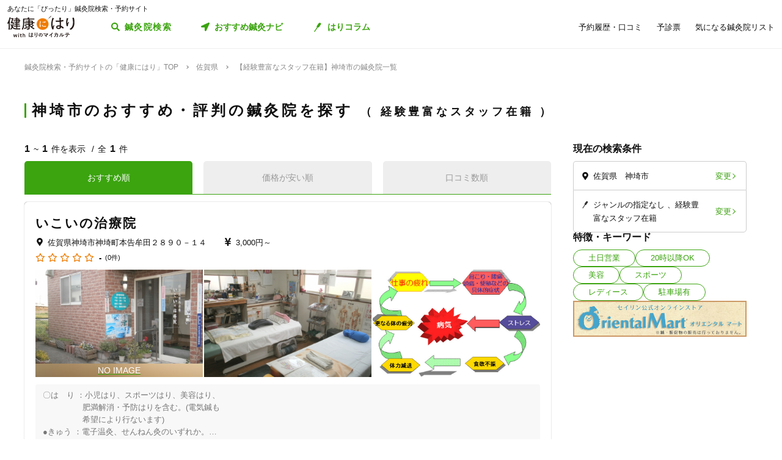

--- FILE ---
content_type: text/html; charset=utf-8
request_url: https://kenkounihari.seirin.jp/area/%E4%BD%90%E8%B3%80%E7%9C%8C/%E7%A5%9E%E5%9F%BC%E5%B8%82/tag/18
body_size: 47514
content:

<!doctype html>
<html>
<head prefix="og: http://ogp.me/ns# fb: http://ogp.me/ns/fb# article: http://ogp.me/ns/article#">
    <meta charset="utf-8">
    <meta http-equiv="X-UA-Compatible" content="chrome=1; IE=edge">
    <meta name="viewport" content="width=device-width, initial-scale=1">
    <meta name="format-detection" content="telephone=no">
    <title>【経験豊富なスタッフ在籍】佐賀県神埼市の鍼灸院一覧 | 鍼灸院予約・検索サイト「健康にはり」</title>
    <meta name="description" content="【経験豊富なスタッフ在籍】佐賀県神埼市の鍼灸院一覧です。1件の鍼灸院が掲載されています。「健康にはり」は、鍼灸×健康・美容に関する「新たな気付き」をご提供する鍼灸院検索・予約サイトです。様々な検索条件で鍼灸院を検索してみましょう。">
    <link rel="canonical" href="https://kenkounihari.seirin.jp/area/佐賀県/神埼市/tag/18?sort=10">
    <meta name="robots" content="all">
    <link rel="stylesheet" href="/css/style-min.css?v=sYSucSx-50FbxfN2j0_Y7JA0tI2VA4Soj6gWI8ZhPgs">
    <link rel="icon" href="/images/favicon/favicon.svg" type="image/svg+xml">
    <link rel="icon alternate" href="/images/favicon/favicon.png" type="image/png">
    <link rel="apple-touch-icon" sizes="180x180" href="/images/favicon/apple-touch-icon.png">
    <meta name="twitter:card" content="summary_large_image">
    <meta property="og:title" content="【経験豊富なスタッフ在籍】佐賀県神埼市の鍼灸院一覧 | 鍼灸院予約・検索サイト「健康にはり」">
    <meta property="og:description" content="【経験豊富なスタッフ在籍】佐賀県神埼市の鍼灸院一覧です。1件の鍼灸院が掲載されています。「健康にはり」は、鍼灸×健康・美容に関する「新たな気付き」をご提供する鍼灸院検索・予約サイトです。様々な検索条件で鍼灸院を検索してみましょう。">
    <meta property="og:type" content="article">
    <meta property="og:url" content="https://kenkounihari.seirin.jp/area/佐賀県/神埼市/tag/18?sort=10">
    <meta property="og:image" content="https://kenkounihari.seirin.jp/images/ogp.png">

        <!-- Google Tag Manager -->
    <script>
        (function (w, d, s, l, i) {
            w[l] = w[l] || [];
            w[l].push(
                {
                    'gtm.start': new Date().getTime(),
                    event: 'gtm.js'
                });
            var f = d.getElementsByTagName(s)[0],
                j = d.createElement(s),
                dl = l != 'dataLayer' ? '&l=' + l : '';
            j.async = true;
            j.src = 'https://www.googletagmanager.com/gtm.js?id=' + i + dl;
            f.parentNode.insertBefore(j, f);
        })(window, document, 'script', 'dataLayer', 'GTM-NDCV3HP');
    </script>
 <!-- End Google Tag Manager -->
    <script src="https://code.jquery.com/jquery-3.3.1.min.js"></script>
    <script type="application/ld+json">
        {
  "@context": "http://schema.org",
  "@type": "BreadcrumbList",
  "itemListElement": [
    {
      "@type": "ListItem",
      "position": 1,
      "item": {
        "@id": "https://kenkounihari.seirin.jp/",
        "name": "鍼灸院検索・予約サイトの「健康にはり」TOP"
      }
    },
    {
      "@type": "ListItem",
      "position": 2,
      "item": {
        "@id": "https://kenkounihari.seirin.jp/area/%e4%bd%90%e8%b3%80%e7%9c%8c",
        "name": "佐賀県"
      }
    },
    {
      "@type": "ListItem",
      "position": 3,
      "item": {
        "@id": "https://kenkounihari.seirin.jp/area/%e4%bd%90%e8%b3%80%e7%9c%8c/%e7%a5%9e%e5%9f%bc%e5%b8%82/tag/18?sort=10",
        "name": "【経験豊富なスタッフ在籍】神埼市の鍼灸院一覧"
      }
    }
  ]
}
    </script>
    
    <script type="text/javascript" src="/map/citylist" defer></script>
    <script src="https://cdn.jsdelivr.net/npm/vue@2.6.12/dist/vue.min.js" defer></script>

    <script src="/js/script.js?v=dOvMVJ3U9sNCsRTlQa3qWXOABzrh9CcQ7oi9YOL4Wrw" defer></script>
</head>
<body>
    <div class="wrapper LoginCheck">
        <script type="text/javascript">
            function isLoginCallback(data) {
                var className = data.isLogin ? "Login" : "NotLogin";
                var loginChecks = document.getElementsByClassName('LoginCheck');
                for (var i = 0; i < loginChecks.length; i++) {
                    var elm = loginChecks[i];
                    elm.classList.add(className);
                }
            }
        </script>
        <script type="text/javascript" src="/account/islogin?callback=isLoginCallback" async></script>
            <div class="headerBanner js-gtm-banner-container_sp1"></div>
        
        <header>
                <div class="inner">
                    <p class="headingText">あなたに「ぴったり」鍼灸院検索・予約サイト</p>
                    <div class="header">
                        <p class="logo"><a href="/"><img src="/images/logo.svg" alt="健康にはり"></a></p>
                        <a class="linkToSearch" href="/area/全国?dlgo=true">鍼灸院検索</a>
                        <button class="drawerSwitch" data-role="openDrawer"></button>
                        <div class="drawer" data-role="drawer">
                            <button class="drawerBg" data-role="closeDrawer"></button>
                            <div class="drawerBody" data-role="drawerBody">
                                <div class="linkButtons">
                                    <a class="linkToNavi" data-balloon-text="タイプ別だから迷わない！" href="/navi">
                                        <span class="ex">自分にあった鍼灸院探し</span>
                                        <span class="text">おすすめ鍼灸ナビ</span>
                                    </a>
                                    <a class="linkToColumn" href="/column">
                                        <span class="ex">鍼灸ビギナーの不安を解消します</span>
                                        <span class="text">はりコラム</span>
                                    </a>
                                </div>
                                <ul class="utilityLinkList">
                                    <li class="utilityLinkListItem linkToRegistration forNotLogin">
                                        <a href="/user">ログイン/新規登録</a>
                                    </li>
                                    <li class="utilityLinkListItem linkToMypage forLogin">
                                        <a href="/user">マイページ</a>
                                    </li>
                                    <li class="utilityLinkListItem linkToReservationList">
                                        <a href="/user/booking">予約履歴・口コミ</a>
                                    </li>
                                    <li class="utilityLinkListItem linkToPreexamList">
                                        <a href="/user/qa">予診票</a>
                                    </li>
                                    <li class="utilityLinkListItem linkToFavorite">
                                        <a href="/user/favorite">気になる鍼灸院リスト</a>
                                    </li>
                                    <li class="utilityLinkListItem linkToLogout forLogin">
                                        <a href="/Account/Logout">ログアウト</a>
                                    </li>
                                </ul>
                                <ul class="guideLinkList">
                                    <li class="guideLinkListItem">
                                        <a href="/guide">「健康にはり」とは</a>
                                    </li>
                                    <li class="guideLinkListItem">
                                        <a href="/faq">よくあるご質問</a>
                                    </li>
                                    <li class="guideLinkListItem">
                                        <a href="/support/inquiry">お問い合わせ</a>
                                    </li>
                                </ul>
                            </div>
                        </div>
                    </div>
                </div>            
        </header>                    
        <main>

    <ol class="breadcrumbs">
    <li itemprop="itemListElement">
            <a href="/"><span >鍼灸院検索・予約サイトの「健康にはり」TOP</span></a>
    </li>
    <li itemprop="itemListElement">
            <a href="/area/%e4%bd%90%e8%b3%80%e7%9c%8c"><span >佐賀県</span></a>
    </li>
    <li itemprop="itemListElement">
            <span>【経験豊富なスタッフ在籍】神埼市の鍼灸院一覧</span>
    </li>
    </ol>
            
<section class="searchPageSection">
    <h1 class="searchPageTitle">
        神埼市のおすすめ・評判の鍼灸院を探す
            <span class="sub">
                経験豊富なスタッフ在籍
            </span>
    </h1>
    <div class="searchResult" id="searchResult">
        <div class="side">
            <div class="facetContainer">
                <div class="facet">
                    <p class="facetTitle">現在の検索条件</p>
                    <ul class="facetList" v-on:click="showFacetModal($event)">
                        <li class="facetListItem address">
                            <span class="text" v-cloak>{{_originalSelectedCityNames}}</span>
                            <button class="facetListItemButton">変更</button>
                        </li>
                        <li class="facetListItem category">
                            <span class="text" v-cloak>{{_originalSelectedCategoryNames}}</span>
                            <span class="text" v-cloak>{{_originalSelectedTagNames}}</span>
                            <span class="text" v-cloak>{{_originalInputKeywords}}</span>
                            <button class="facetListItemButton">変更</button>
                        </li>
                    </ul>
                </div>
            </div>
            <div ref="facetModal" data-role="modal" class="facetModal">
                <div data-role="modalWrapper">
                    <div class="modalBg" v-on:click="closeModal"></div>
                    <div data-role="modalBox" class="x-largeSize">
                        <div class="modalHeader" v-on:click="closeModal">
                            <a href="#" class="btCloseModalRounded" data-role="closeModal">閉じる</a>
                        </div>
                        <div data-role="modalBoxInner" v-cloak>
                            <div class="optionContainer addressOptionGrid">
                                <p class="optionTitle address">住所</p>
                                <span class="selectWrapper">
                                    <select v-model="selectedPrefectureId">
                                        <option v-for="prefecture in cityList" :value="prefecture.prefecture_id">{{prefecture.name}}</option>
                                    </select>
                                </span>
                                <div class="cityListExpantionSwitchContainer hasBg" v-show="selectedPrefectureId != 0 && isCityListExpanded == false">
                                    <p class="selectedCityNames">{{_selectedCityNames}}</p>
                                    <button class="cityListExpantionSwitch" v-on:click="swicthCityListExpantion">{{_changeCityText}}</button>
                                </div>
                                <div :class="{cityListContainer:true, active:isCityListExpanded}" v-show="selectedPrefectureId != 0">
                                    <div class="cityListExpantionSwitchContainer">
                                        <p class="cityListLead">同じ都道府県内から最大3つ選べます</p>
                                        <button class="cityListExpantionSwitch arrowUpward" v-on:click="swicthCityListExpantion">閉じる</button>
                                    </div>
                                    <div :class="{cityList:true, limited:isCitySelectLimitReached}">
                                        <label v-for="city in _cityListOfSelectedPrefecture" :class="{isSelected:checkIfCitySelected(city.city_id), notClinicExists:!city.exist_clinic}">
                                            <input type="checkbox" :value="city.city_id" v-on:change="sortOutSelectedCityIds(city.city_id)" v-model="selectedCityIds">
                                            <span class="text">{{city.name}}</span>
                                        </label>
                                    </div>
                                </div>
                            </div>
                            <div class="optionContainer">
                                <p class="optionTitle category">ジャンル</p>
                                <div class="optionBody">
                                    <div class="categoryList">
                                        <label v-for="category in categoryList">
                                            <input type="checkbox" :value="category.id" v-model="selectedCategoryIds">
                                            <span class="text">{{category.name}}</span>
                                        </label>
                                    </div>
                                </div>
                            </div>
                            <div class="optionContainer" v-if="original.selectedTypeId == null">
                                <p class="optionTitle feature">特徴・キーワード</p>
                                <div class="optionBody">
                                    <div class="tagListContainer">
                                        <template v-for="tagGroup in tagGroupList">
                                            <p class="title">{{tagGroup.title}}</p>
                                            <div class="tagList">
                                                <label v-for="tag in getTagListByIds(tagGroup.tagIds)">
                                                    <input type="checkbox" :value="tag.id" v-model="selectedTagIds">
                                                    <span class="text">{{tag.name}}</span>
                                                </label>
                                            </div>
                                        </template>
                                    </div>
                                    <div class="keywordContainer">
                                        <p class="title">キーワード</p>
                                        <input class="keywords" type="text" v-model="inputKeywords" v-on:blur="search()" v-on:keyup="delaySearch()" v-on:keyup.enter="search()" placeholder="施設名の一部などで探せます">
                                    </div>
                                </div>
                            </div>
                        </div>
                        <div class="searchButtonContainer">
                            <a :href="_searchUrl" class="btPrimary btLargeSize btSearch" :class="{disabled:!resultNum}">
                                <span class="num" v-cloak><i class="resultNum">{{resultNum}}</i>件</span>
                                <span class="text" v-cloak>{{_actionText}}</span>
                            </a>
                        </div>
                    </div>
                </div>
            </div>
            <div class="tagLinkContainer">
                <p class="tagLinkContainerTitle">特徴・キーワード</p>
                <div class="tagLinkList">
                    <a class="tagLinkListItem" href="/area/%e4%bd%90%e8%b3%80%e7%9c%8c/%e7%a5%9e%e5%9f%bc%e5%b8%82/tag/1?sort=10">土日営業</a>
                    <a class="tagLinkListItem" href="/area/%e4%bd%90%e8%b3%80%e7%9c%8c/%e7%a5%9e%e5%9f%bc%e5%b8%82/tag/2?sort=10">20時以降OK</a>
                    <a class="tagLinkListItem" href="/area/%e4%bd%90%e8%b3%80%e7%9c%8c/%e7%a5%9e%e5%9f%bc%e5%b8%82/category/beauty?sort=10">美容</a>
                    <a class="tagLinkListItem" href="/area/%e4%bd%90%e8%b3%80%e7%9c%8c/%e7%a5%9e%e5%9f%bc%e5%b8%82/category/sports?sort=10">スポーツ</a>
                    <a class="tagLinkListItem" href="/area/%e4%bd%90%e8%b3%80%e7%9c%8c/%e7%a5%9e%e5%9f%bc%e5%b8%82/category/ladies?sort=10">レディース</a>
                    <a class="tagLinkListItem" href="/area/%e4%bd%90%e8%b3%80%e7%9c%8c/%e7%a5%9e%e5%9f%bc%e5%b8%82/tag/5?sort=10">駐車場有</a>
                </div>
            </div>
            <div class="bannerContainer js-gtm-banner-container_pc1"></div>
        </div>
            <div class="result">
                <p class="displayNumber" v-cloak>
                    <span class="current"><i>{{_countFrom}}</i>~<i>{{_countTo}}</i>件を表示</span>
                    <span class="total">全<i>{{clinicList.count}}</i>件</span>
                </p>
                <div class="tabNavigation clinicListTabNavigation">
                    <ul class="tabList">
                    <li class="tabListItem" :class="{active: sort.id == original.selectedSortId}" v-for="sort in sortList" v-on:click="onClinicListSortTabClicked(sort)"><a v-cloak>{{sort.name}}</a></li>
                    </ul>
                </div>
                <ul class="clinicList">
                    <li class="clinicListItem" v-for="clinic in clinicList.items">
                        <div class="clinicNameContainer">
                            <p class="clinicGroupName" v-if="clinic.sameGroupClinicCount > 1"  v-cloak>{{clinic.clinicGroupName}}</p>
                            <p class="clinicBusinessStatus closed" v-if="clinic.isClosed" v-cloak>閉院</p>
                            <h2 class="clinicName"><a :href="getClinicDetailUrl(clinic.id)" v-cloak>{{clinic.name}}</a></h2>
                        </div>
                        <div class="clinicInfoList" v-if="checkIfHavingAddress(clinic) || checkIfHavingNearestStaion(clinic) || checkIfHavingCourse(clinic) || checkIfHavingCategory(clinic) || checkIfHavingTag(clinic)" v-cloak>
                            <h3 class="clinicInfoListItem address" v-if="checkIfHavingAddress(clinic)">
                            <span class="clinicInfoListItemText" v-cloak>{{clinic.prefecture}}{{clinic.city}}{{clinic.address}}</span>
                            </h3>
                            <h3 class="clinicInfoListItem nearestStation" v-if="checkIfHavingNearestStaion(clinic)">
                            <span class="clinicInfoListItemText" v-cloak>{{clinic.nearestStation}}</span>
                            </h3>
                            <h3 class="clinicInfoListItem price" v-if="checkIfHavingCourse(clinic)">
                                <span class="clinicInfoListItemText" v-cloak>
                                    <span v-if="clinic.minCoursePrice == 0">- 円～</span>
                                    <span v-else>{{getMinCoursePrice(clinic)}}～</span>
                                    <span v-if="clinic.maxCoursePrice > 0">{{getMaxCoursePrice(clinic)}}</span>
                                </span>
                            </h3>
                        </div>
                        <div class="clinicReviewContainer">
                            <div class="clinicReviewHeader">
                            <div class="scoreContainer">
                                <p class="totalScore">
                                <span class="totalScoreIcons">
                                    <i class="scoreIconFilled" v-for="n in getRoundScore(clinic)"></i>
                                    <i class="scoreIconOutlined" v-for="n in getPaddingScore(clinic)"></i>
                                </span>
                                <span class="totalScoreNumber" v-cloak>{{getEvaluation(clinic,clinic.totalEvaluation)}}</span>
                                </p>
                                <p class="impressionNumber" v-cloak>
                                <a :href="getClinicDetailUrl(clinic.id)" v-cloak>({{ clinic.reviewTotalCount >= 1 ? clinic.reviewTotalCount : 0}}件)</a>
                                </p>
                            </div>
                            </div>
                        </div>
                        <div class="clinicImageContainer">
                            <a :href="getClinicDetailUrl(clinic.id)">
                            <ul class="clinicImageList">
                                <li class="clinicImageListItem"><img lazyload src="/images/loading.svg" :data-src="clinic.image" alt=""></li>
                                <li class="clinicImageListItem" v-for="url in clinic.featureImages"><img lazyload src="/images/loading.svg" :data-src="url" alt=""></li>
                            </ul>
                            </a>
                        </div>
                        <div class="clinicIntroduction" v-if="checkIfHavingIntroduction(clinic)">
                            <pre v-cloak>{{clinic.introduction}}</pre>
                        </div>
                        <ul class="clinicCategoryList" v-if="checkIfHavingCategory(clinic)">
                            <li class="clinicCategoryListItem clinicInfoListItemText" v-for="categoryName in getClinicCategoryNameList(clinic)" v-cloak>{{categoryName}}</li>
                        </ul>
                        <ul class="clinicTagList" v-if="checkIfHavingTag(clinic)">
                            <li class="clinicTagListItem" v-for="tagName in getClinicTagNameList(clinic)" v-cloak>{{tagName}}</li>
                        </ul>
                        <div class="clinicRecommendedCourse" v-if="checkIfHavingCourse(clinic)">
                            <p class="clinicRecommendedCourseTitle">代表的なコース</p>
                            <div class="clinicRecommendedCourseBody">
                            <ul class="clinicRecommendedCourseList">
                                <li class="clinicRecommendedCourseListItem" v-for="course in clinic.courses.slice(0, 3)">
                                <div class="imageContainer"><img lazyload src="/images/loading.svg" :data-src="course.image" alt=""></div>
                                <div class="textContainer">
                                    <p class="title"><a :href="getClinicDetailUrl(clinic.id) + '#courseSection'" class="titleText" v-cloak>{{course.name}}</a></p>
                                    <p class="gift" v-if="course.haveSpecial">特典あり</p>
                                    <p class="requiredTime" v-cloak>{{course.requiredTime}}分</p>
                                    <p class="price" v-cloak v-if="course.price === 0">- 円<span class="tax"></span></p>
                                    <p class="price" v-cloak v-else>{{getFormattedPrice(course.price)}}円<span class="tax">（税込）</span></p>
                                </div>
                                </li>
                            </ul>
                            </div>
                        </div>
                        <div class="contactButtonContainer" v-if="!clinic.isClosed">
                            <a class="btPrimary btLargeSize btReserve" :href="getClinicReserveUrl(clinic.id)" v-if="clinic.isCharged && clinic.isReserveStopped === false && clinic.isClosed === false && clinic.courses.filter(x => x.isReserveNotAccepted === false).length > 0">
                            <span class="balloon">24時間受付中</span>
                            <span class="text"><i class="icon_devices"></i>Webで簡単予約</span>
                            </a>
                            <button class="btGhost btMiddleSize btTel" v-on:click="onBtTelClicked($event, clinic.tel)" v-if="clinic.tel && clinic.tel.trim()">
                            <span class="sub">電話で予約</span>
                            <span class="text" data-text="電話で予約"><span class="tel" v-cloak>{{clinic.tel}}</span></span>
                            </button>
                        </div>
                    </li>
                </ul>
                <div class="paging" v-cloak>
                    <a href="/area/%e4%bd%90%e8%b3%80%e7%9c%8c/%e7%a5%9e%e5%9f%bc%e5%b8%82/tag/18?sort=10" class="top" :class="{disabled:_isTop}"><span class="text">最初</span></a>
                    <a href="/area/%e4%bd%90%e8%b3%80%e7%9c%8c/%e7%a5%9e%e5%9f%bc%e5%b8%82/tag/18?sort=10" class="prev" :class="{disabled:_isTop}"><span class="text">前へ</span></a>
                    <p class="pageNumber"><span class="current">{{this.clinicList.page}}</span>/{{_totalPageNumber}}ページ</p>
                    <a href="/area/%e4%bd%90%e8%b3%80%e7%9c%8c/%e7%a5%9e%e5%9f%bc%e5%b8%82/tag/18?sort=10&amp;page=2" class="next" :class="{disabled:_isLast}"><span class="text">次へ</span></a>
                    <a href="/area/%e4%bd%90%e8%b3%80%e7%9c%8c/%e7%a5%9e%e5%9f%bc%e5%b8%82/tag/18?sort=10" class="last" :class="{disabled:_isLast}"><span class="text">最後</span></a>
                </div>
            </div>

        <div class="facetContainer">
            <div class="facet">
                <p class="facetTitle">現在の検索条件</p>
                <ul class="facetList" v-on:click="showFacetModal($event)">
                <li class="facetListItem address">
                    <span class="text" v-cloak>{{_originalSelectedCityNames}}</span>
                    <button class="facetListItemButton">変更</button>
                </li>
                <li class="facetListItem category">
                    <span class="text" v-cloak>{{_originalSelectedCategoryNames}}</span>
                    <span class="text" v-cloak>{{_originalSelectedTagNames}}</span>
                    <span class="text" v-cloak>{{_originalInputKeywords}}</span>
                    <button class="facetListItemButton">変更</button>
                </li>
                </ul>
            </div>
        </div>

        <div ref="contactModal" data-role="modal" class="contactModal">
            <div data-role="modalWrapper">
                <div class="modalBg" v-on:click="closeModal"></div>
                <div data-role="modalBox">
                <a href="#" class="btCloseModalRounded" v-on:click="closeModal">閉じる</a>
                <div data-role="modalBoxInner">
                    <p class="text">電話時は<strong>「健康にはりを見た」</strong>とお伝えいただくとスムーズに予約できます。</p>
                    <p class="text">営業・勧誘のお電話は固くお断りしております。</p>
                    <div class="contactButtonContainer">
                    <a class="btGhost btMiddleSize btTel" :href="'tel:' + tel">
                        <span class="text">{{tel}}</span>
                    </a>
                    </div>
                </div>
            </div>
        </div>
    </div>
</section>
<div class="insertedArea toNavi">
    <div class="inner">
       <div class="buttonContainer">
            <a class="btPrimary btLargeSize btNext" href="/navi">
                <span class="ex largeSize colored">何を基準に鍼灸院を選べばいいの？<br>困っているあなたへ</span>
                <span class="text">おすすめ鍼灸ナビ</span>
            </a>
            <p class="buttonLead">タイプ別で、自分に合った鍼灸院が見つかる！</p>
        </div>
    </div>
</div>    
<div class="bannerSection js-gtm-banner-container_sp2"></div>
<section class="columnIntroductionSection">
    <h2 class="columnIntroductionSectionTitle"><i class="icon_beginner_colored"></i>鍼灸がよくわかる「はりコラム」</h2>
    <p class="columnIntroductionSectionTitleLead">鍼灸初心者のあなたに、わかりやすく解説します</p>
    <div class="topicTileContainer grid grid-pc-x3 grid-tb-x3 grid-sp-x1 popUpList">
            <article class="topicTile">
                <a href="/column/2021012807">
                    <div class="topicTileImage">
                            <img lazyload src="/images/loading.svg" data-src="/column/images/y0Ncl8VRrJx8LQjOYB5HAbU7eGFGY9jePvQKTwICnug" alt="">

                    </div>
                    <h3 class="topicTileTitle">鍼治療の効果が出るのはいつから？効果を感じるためのコツや通院スケジュールも解説</h3>
                    <p class="topicTileDate">2025.04.21</p>
                </a>
            </article>
            <article class="topicTile">
                <a href="/column/2021012801">
                    <div class="topicTileImage">
                            <img lazyload src="/images/loading.svg" data-src="/column/images/-mPkYZEJMjUbT_nrI-r9vi-WhxEtXYedtglBzo_ruTc" alt="">

                    </div>
                    <h3 class="topicTileTitle">【必読】5分でわかる「鍼灸」とは？効果やメカニズムを徹底解説</h3>
                    <p class="topicTileDate">2025.04.21</p>
                </a>
            </article>
            <article class="topicTile">
                <a href="/column/2021102101">
                    <div class="topicTileImage">
                            <img lazyload src="/images/loading.svg" data-src="/column/images/HBGjvm55WjzCRt-scIeD6IVe7MGRfGhOCCAZIiZPfUc" alt="">

                    </div>
                    <h3 class="topicTileTitle">テニス肘に効果的なツボ8選！根本解決を目指す鍼灸治療とは</h3>
                    <p class="topicTileDate">2025.04.04</p>
                </a>
            </article>
    </div>
    <div class="buttonContainer">
        <a class="btGhost btMiddleSize btNextGhost" href="/Column">コラムをもっと読む</a>
    </div>
</section>

<input type="hidden" id="ClinicListJson" name="ClinicListJson" value="{&quot;count&quot;:1,&quot;page&quot;:1,&quot;pageSize&quot;:20,&quot;items&quot;:[{&quot;courses&quot;:[{&quot;name&quot;:&quot;鍼灸治療&quot;,&quot;price&quot;:3000,&quot;requiredTime&quot;:45,&quot;specialLength&quot;:0,&quot;haveSpecial&quot;:false,&quot;displayOrder&quot;:0,&quot;id&quot;:2552,&quot;isReserveNotAccepted&quot;:true,&quot;image&quot;:&quot;https://cdn-seirin-site-prod.azureedge.net:443/cliniccourse-images/0000002552&quot;}],&quot;id&quot;:899,&quot;name&quot;:&quot;いこいの治療院&quot;,&quot;nameKana&quot;:null,&quot;clinicGroupName&quot;:&quot;いこいの治療院&quot;,&quot;sameGroupClinicCount&quot;:1,&quot;categoryCure&quot;:true,&quot;categoryBeauty&quot;:true,&quot;categorySports&quot;:true,&quot;categoryLadies&quot;:false,&quot;categoryChild&quot;:true,&quot;postalCode&quot;:&quot;8420013&quot;,&quot;prefecture&quot;:&quot;佐賀県&quot;,&quot;city&quot;:&quot;神埼市&quot;,&quot;address&quot;:&quot;神埼町本告牟田２８９０－１４&quot;,&quot;tel&quot;:&quot;0952536396&quot;,&quot;introduction&quot;:&quot;〇は&#x3000;り ：小児はり、スポーツはり、美容はり、\n&#x3000;&#x3000;&#x3000;&#x3000;&#x3000;肥満解消・予防はりを含む。(電気鍼も\n&#x3000;&#x3000;&#x3000;&#x3000;&#x3000;希望により行ないます)\n●きゅう ：電子温灸、せんねん灸のいずれか。\n\n☆按&#x3000;摩 ：中から強程度の押圧、叩打など。\n\n※ﾏｯｻｰｼﾞ ：柔らかい、弱い力での押圧、叩打など。\n\n★指&#x3000;圧 ：弱〜強までのご希望の力加減で押圧を施します。\n\n…どの施術を行っても料金は同額(3,000円)です。基本は45分間です。時間により金額の増減も応相談可。\n\nなお、この東洋医学治療の対象に年齢制限などはありませんので、念のため申し上げておきます。\n\n\n&#x3000;&#x3000;&#x3000;&#x3000;&#x3000;&#x3000;&#x3000;&#x3000;&#x3000;&#x3000;&#x3000;&#x3000;&#x3000;&#x3000;佐賀県鍼灸マッサージ師会\n&#x3000;&#x3000;&#x3000;&#x3000;&#x3000;&#x3000;&#x3000;&#x3000;&#x3000;&#x3000;&#x3000;&#x3000;&#x3000;&#x3000;\n&#x3000;&#x3000;&#x3000;&#x3000;&#x3000;&#x3000;&#x3000;&#x3000;&#x3000;&#x3000;&#x3000;&#x3000;&#x3000;&#x3000;神埼市・郡鍼灸マッサージ師会\n\n&#x3000;&#x3000;&#x3000;&#x3000;&#x3000;&#x3000;&#x3000;&#x3000;&#x3000;&#x3000;&#x3000;&#x3000;&#x3000;&#x3000;東洋はり医学会佐賀支部&#x3000;&#x3000;&quot;,&quot;businessTime&quot;:[{&quot;comment&quot;:&quot;日&quot;,&quot;isHoliday&quot;:true,&quot;open&quot;:[],&quot;lastOrderTime&quot;:null},{&quot;comment&quot;:&quot;月&quot;,&quot;isHoliday&quot;:false,&quot;open&quot;:[{&quot;openingTime&quot;:&quot;2000-01-01T09:00:00&#x2B;09:00&quot;,&quot;closingTime&quot;:&quot;2000-01-01T12:00:00&#x2B;09:00&quot;},{&quot;openingTime&quot;:&quot;2000-01-01T14:00:00&#x2B;09:00&quot;,&quot;closingTime&quot;:&quot;2000-01-01T19:00:00&#x2B;09:00&quot;}],&quot;lastOrderTime&quot;:null},{&quot;comment&quot;:&quot;火&quot;,&quot;isHoliday&quot;:false,&quot;open&quot;:[{&quot;openingTime&quot;:&quot;2000-01-01T09:00:00&#x2B;09:00&quot;,&quot;closingTime&quot;:&quot;2000-01-01T12:00:00&#x2B;09:00&quot;},{&quot;openingTime&quot;:&quot;2000-01-01T14:00:00&#x2B;09:00&quot;,&quot;closingTime&quot;:&quot;2000-01-01T19:00:00&#x2B;09:00&quot;}],&quot;lastOrderTime&quot;:null},{&quot;comment&quot;:&quot;水&quot;,&quot;isHoliday&quot;:false,&quot;open&quot;:[{&quot;openingTime&quot;:&quot;2000-01-01T09:00:00&#x2B;09:00&quot;,&quot;closingTime&quot;:&quot;2000-01-01T12:00:00&#x2B;09:00&quot;},{&quot;openingTime&quot;:&quot;2000-01-01T14:00:00&#x2B;09:00&quot;,&quot;closingTime&quot;:&quot;2000-01-01T19:00:00&#x2B;09:00&quot;}],&quot;lastOrderTime&quot;:null},{&quot;comment&quot;:&quot;木&quot;,&quot;isHoliday&quot;:false,&quot;open&quot;:[{&quot;openingTime&quot;:&quot;2000-01-01T09:00:00&#x2B;09:00&quot;,&quot;closingTime&quot;:&quot;2000-01-01T12:00:00&#x2B;09:00&quot;},{&quot;openingTime&quot;:&quot;2000-01-01T14:00:00&#x2B;09:00&quot;,&quot;closingTime&quot;:&quot;2000-01-01T19:00:00&#x2B;09:00&quot;}],&quot;lastOrderTime&quot;:null},{&quot;comment&quot;:&quot;金&quot;,&quot;isHoliday&quot;:false,&quot;open&quot;:[{&quot;openingTime&quot;:&quot;2000-01-01T09:00:00&#x2B;09:00&quot;,&quot;closingTime&quot;:&quot;2000-01-01T12:00:00&#x2B;09:00&quot;},{&quot;openingTime&quot;:&quot;2000-01-01T14:00:00&#x2B;09:00&quot;,&quot;closingTime&quot;:&quot;2000-01-01T19:00:00&#x2B;09:00&quot;}],&quot;lastOrderTime&quot;:null},{&quot;comment&quot;:&quot;土&quot;,&quot;isHoliday&quot;:false,&quot;open&quot;:[{&quot;openingTime&quot;:&quot;2000-01-01T09:00:00&#x2B;09:00&quot;,&quot;closingTime&quot;:&quot;2000-01-01T12:00:00&#x2B;09:00&quot;},{&quot;openingTime&quot;:&quot;2000-01-01T14:00:00&#x2B;09:00&quot;,&quot;closingTime&quot;:&quot;2000-01-01T19:00:00&#x2B;09:00&quot;}],&quot;lastOrderTime&quot;:null}],&quot;businessMemo&quot;:null,&quot;homePage&quot;:null,&quot;image&quot;:&quot;https://cdn-seirin-site-prod.azureedge.net:443/karte-clinic-icons/0000000899/btIrjM1Lyep-XrNkF-UDNOLF2tAgOdYW2JLQ5HfV5PY&quot;,&quot;featureImages&quot;:[&quot;https://cdn-seirin-site-prod.azureedge.net:443/clinicfeatures-images/899/ansR15WC4IvBWUJr8Ju_lGoQnKC5SUMHz3dW5_uedBo&quot;,&quot;https://cdn-seirin-site-prod.azureedge.net:443/clinicfeatures-images/899/0Ii0nIAz-vANWE5issLvkQz3tEZqXYpHaYuzzEmS9qc&quot;,&quot;https://cdn-seirin-site-prod.azureedge.net:443/clinicfeatures-images/899/I2QMaTrW19M89kctOd6mdv82ydVSccPEYbpB_m04TKw&quot;,&quot;https://cdn-seirin-site-prod.azureedge.net:443/clinicfeatures-images/899/vOrTgVzRpK1MWH_9ICVdHaxdC6pBZ4fqWzvdYmKmjIg&quot;,&quot;https://cdn-seirin-site-prod.azureedge.net:443/clinicfeatures-images/899/BdrQqUVSWO_YDZN5isiKkB85xvp0pf2Jg1g0Obifn8A&quot;],&quot;review&quot;:0.0,&quot;isReserveStopped&quot;:true,&quot;isClosed&quot;:false,&quot;isCharged&quot;:false,&quot;isSearch&quot;:true,&quot;isDirectMedicalQuestionnaire&quot;:true,&quot;isClientQuestionOnSchedule&quot;:true,&quot;clientQuestionDescription&quot;:&quot;お困りの症状など事前に伝えたい内容を簡単にご記入ください。&quot;,&quot;isUnassigned&quot;:true,&quot;nearestStation&quot;:null,&quot;directions&quot;:&quot;神埼協和町バス停\n\n最寄駅\n\n神埼駅から1.5km\nバス停\n\n神埼協和町バス停から430m\n横武バス停から400m&quot;,&quot;parking&quot;:&quot;あり（無料）\n※2台駐車スペース有ります。&quot;,&quot;paymentMethod&quot;:{&quot;isCash&quot;:true,&quot;isCreditCard&quot;:false,&quot;isVisa&quot;:false,&quot;isMasterCard&quot;:false,&quot;isJCB&quot;:false,&quot;isAmericanExpress&quot;:false,&quot;isDinersClub&quot;:false,&quot;other&quot;:null},&quot;twitterId&quot;:null,&quot;facebookId&quot;:null,&quot;instagramId&quot;:null,&quot;initialConsultationFee&quot;:null,&quot;membershipOrganization&quot;:null,&quot;tagIds&quot;:[3,5,14,18,27],&quot;minCoursePrice&quot;:3000,&quot;maxCoursePrice&quot;:3000,&quot;medianCoursePrice&quot;:3000.0,&quot;evaluation1&quot;:null,&quot;evaluation2&quot;:null,&quot;evaluation3&quot;:null,&quot;evaluation4&quot;:null,&quot;evaluation5&quot;:null,&quot;evaluation6&quot;:null,&quot;evaluation7&quot;:null,&quot;evaluation8&quot;:null,&quot;evaluation9&quot;:null,&quot;evaluation10&quot;:null,&quot;totalEvaluation&quot;:null,&quot;reviewTotalCount&quot;:0}]}" />
<input type="hidden" id="Word" name="Word" value="" />
<script>

          const clinicSearchPageBaseUrl = window.location.origin + "/search";
          const clinicDetailBaseUrl = window.location.origin + "/clinic";
          const clinicSearchApiUrl = window.location.origin + "/api/clinics/search";
          const selectedPrefectureId = 41;
          const selectedCityIds = ["2688"];
          const selectedCategoryIds = [];
          const selectedTagIds = [18];
          const inputKeywords = document.getElementById("Word").value;
          const selectedSortId = 10;
          const selectedTypeId = null;
          const page = 1;
          const pageSize = 20;
          const dialogOpen = false
          const tagList = [
          {
            id: 1,
            name: "土日営業"
          },
          {
            id: 2,
            name: "20時以降OK"
          },
          {
            id: 3,
            name: "当日予約"
          },
          {
            id: 4,
            name: "ネット予約"
          },
          {
            id: 5,
            name: "駐車場あり"
          },
          {
            id: 6,
            name: "駅近"
          },
          {
            id: 7,
            name: "往療あり"
          },
          {
            id: 8,
            name: "送迎あり"
          },
          {
            id: 9,
            name: "キッズスペースあり"
          },
          {
            id: 10,
            name: "バリアフリー"
          },
          {
            id: 11,
            name: "個室完備"
          },
          {
            id: 12,
            name: "コロナ対応"
          },
          {
            id: 13,
            name: "オンラインサポートあり"
          },
          {
            id: 14,
            name: "丁寧な説明"
          },
          {
            id: 15,
            name: "セルフケアアドバイス"
          },
          {
            id: 16,
            name: "チャットでの事前相談"
          },
          {
            id: 17,
            name: "カルテ共有"
          },
          {
            id: 18,
            name: "経験豊富なスタッフ在籍"
          },
          {
            id: 19,
            name: "女性スタッフ在籍"
          },
          {
            id: 20,
            name: "女性限定"
          },
          {
            id: 21,
            name: "特典あり"
          },
          {
            id: 22,
            name: "保険適用の相談可"
          },
          {
            id: 23,
            name: "地域支援クーポン可"
          },
          {
            id: 24,
            name: "電子決済可"
          },
          {
            id: 25,
            name: "クレカ可"
          },
          {
            id: 26,
              name: "痛みの少ない鍼シール"
          },
          {
            id: 27,
            name: "使い捨て鍼使用"
          },
          {
            id: 28,
            name: "トライアルコースあり"
          }];
          const sortList = [
            { id: 10, name: "おすすめ順" },        
            { id: 11, name: "価格が安い順" },
            { id: 12, name: "口コミ数順" }
          ];
    const clinicList = JSON.parse(document.getElementById('ClinicListJson').value);
</script>


                <hr class="connector">
                <div class="appIntroductionContainer">
                    <article class="appIntroduction">
                        <h3 class="appIntroductionTitle">
                            <span class="appIntroductionTitleText">
                                <span class="fragment">チャットで事前相談も可能！</span>
                                <span class="fragment">鍼灸院検索と予約を、アプリでも</span>
                            </span>
                            <img src="/images/logo_hari-no-mykarte.svg" alt="はりのマイカルテ">
                        </h3>
                        <div class="appIntroductionBody">
                            <div class="appIntroductionBg slideIn">
                                <img src="/images/app_mockup.png" alt="">
                            </div>
                            <div class="appIntroductionContent">
                                <ul class="appStrengthList popUpList">
                                    <li class="appStrengthListItem">予診票を<br>事前送信</li>
                                    <li class="appStrengthListItem">治療内容が<br>共有される</li>
                                    <li class="appStrengthListItem">チャットで<br>相談</li>
                                    <li class="appStrengthListItem">セルフケア<br>情報</li>
                                </ul>
                                <div class="appStrengthDescription">
                                    <h4 class="appStrengthDescriptionTitle"><i>アプリならでは</i>の機能が満載！</h4>
                                    <ul class="appStrengthDescriptionList slideInList">
                                        <li class="appStrengthDescriptionListItem">
                                            <p class="appStrengthDescriptionListItemTitle">予診票を事前送信</p>
                                            <p class="appStrengthDescriptionListItemBody">来院前にアプリから予診票を手軽に送信。<br>診てほしいポイントをしっかり書けるから、スムーズに治療を受けることができます。</p>
                                        </li>
                                        <li class="appStrengthDescriptionListItem">
                                            <p class="appStrengthDescriptionListItemTitle">治療内容が共有される</p>
                                            <p class="appStrengthDescriptionListItemBody">受けた治療がどんな内容だったか、カルテ共有という新しい形でアプリに届きます。治療前後の比較も載るので、自分の状態がひと目で分かります。</p>
                                        </li>
                                        <li class="appStrengthDescriptionListItem">
                                            <p class="appStrengthDescriptionListItemTitle">チャットで相談</p>
                                            <p class="appStrengthDescriptionListItemBody">その日の空き状況や、ちょっとしたアドバイスなどを、気軽に鍼灸院と相談できます。<br>※本チャットでは、お客様の個別的な状態を踏まえた疾患の可能性の提示・診断等の医学的判断を行えないこと予めご了承ください。</p>
                                        </li>
                                        <li class="appStrengthDescriptionListItem">
                                            <p class="appStrengthDescriptionListItemTitle">セルフケア情報</p>
                                            <p class="appStrengthDescriptionListItemBody">自宅でひとりでもできるセルフケア情報をお届け。症状や体質に合ったケア方法を学べます。</p>
                                        </li>
                                    </ul>
                                </div>
                                <div class="appIntroductionButtonContainer">
                                    <a class="apple" href="https://apps.apple.com/jp/app/apple-store/id1521444747" target="_blank"><img src="/images/app_store_badge.svg" alt="App Store"></a>
                                    <a class="google" href="https://play.google.com/store/apps/details?id=jp.co.seirin.shield" target="_blank"><img src="/images/googleplay.png" alt="Google Play"></a>
                                </div>
                            </div>
                        </div>
                    </article>
                </div>
        </main>
        <footer>
            <ul class="footerLinkList">
                <li class="footerLinkListItem"><a href="/guide">「健康にはり」とは</a></li>
                <li class="footerLinkListItem"><a href="/faq">よくあるご質問</a></li>
                <li class="footerLinkListItem"><a href="/reviewguide">口コミ投稿ガイドライン</a></li>
                <li class="footerLinkListItem"><a href="/term">利用規約</a></li>
                <li class="footerLinkListItem"><a href="https://www.seirin.jp/privacy_policy/" target="_blank">個人情報保護方針</a></li>
                <li class="footerLinkListItem"><a href="https://89pf.seirin.jp/" target="_blank">無料掲載のお申し込み（鍼灸院様向け）</a></li>
                <li class="footerLinkListItem"><a href="/support/inquiry">お問い合わせ</a></li>
                <li class="footerLinkListItem"><a href="https://www.seirin.jp/" target="_blank">運営会社</a></li>
            </ul>
            <p onclick="Geo()" class="copyright">© 2021 セイリン株式会社</p>
        </footer>
    </div>    
</body>
</html>
